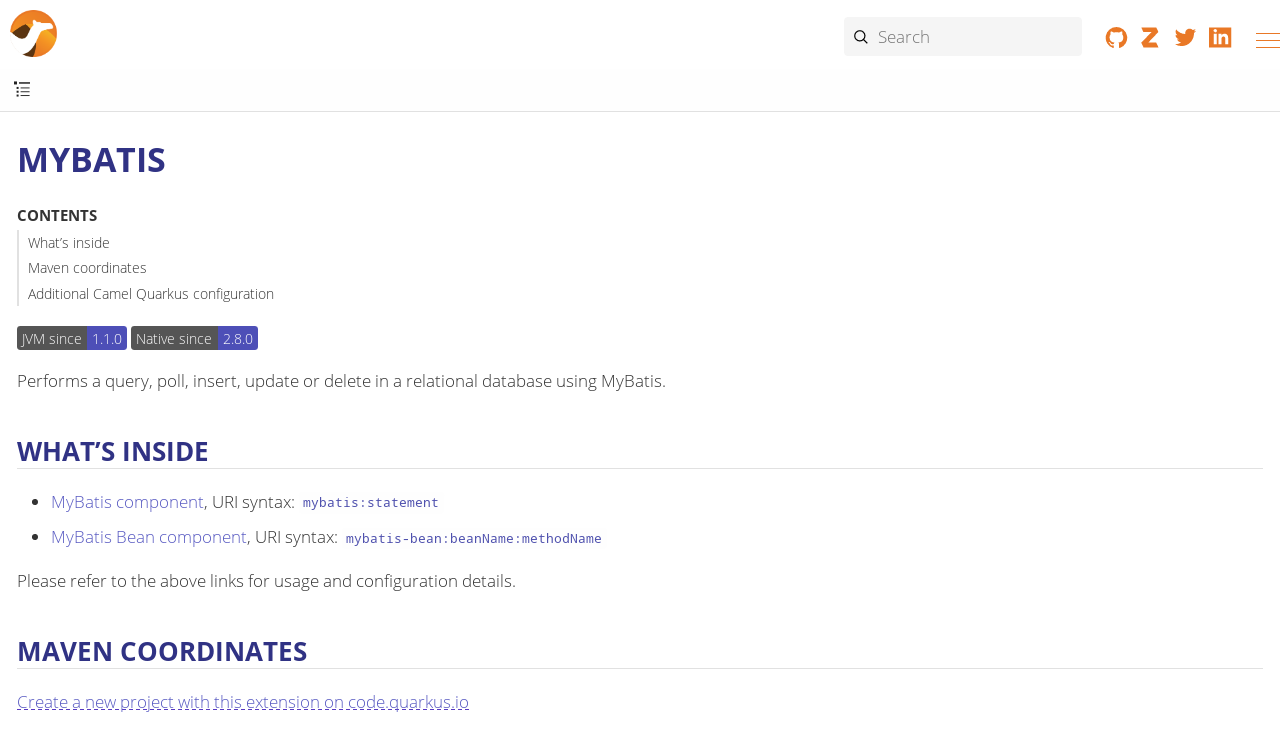

--- FILE ---
content_type: text/html; charset=utf-8
request_url: https://camel.apache.org/camel-quarkus/next/reference/extensions/mybatis.html
body_size: 8956
content:
<!doctype html> <html lang="en"> <head> <meta charset="utf-8"> <meta name="viewport" content="width=device-width,initial-scale=1"> <title>MyBatis :: Apache Camel</title> <link rel="canonical" href="https://camel.apache.org/camel-quarkus/3.27.x/reference/extensions/mybatis.html"> <meta name="generator" content="Antora 3.1.7"> <link rel="stylesheet" href="../../../../_/css/site-2c6491cbb6.css"> <meta name="application-name" content="Apache Camel"> <meta property="og:title" content="MyBatis"> <meta property="og:site_name" content="Apache Camel"> <meta property="og:url" content="https://camel.apache.org"> <meta property="og:description" content="Camel is an open source integration framework that empowers you to quickly and easily integrate various systems consuming or producing data."> <meta property="og:type" content="website"> <meta property="og:image" content="https://camel.apache.org/_/img/logo-d-a567cee6fa.svg"> <link rel="manifest" href="../../../../site.webmanifest"> <link rel="apple-touch-icon-precomposed" sizes="57x57" href="../../../../apple-touch-icon-57x57.png"> <link rel="apple-touch-icon-precomposed" sizes="114x114" href="../../../../apple-touch-icon-114x114.png"> <link rel="apple-touch-icon-precomposed" sizes="72x72" href="../../../../apple-touch-icon-72x72.png"> <link rel="apple-touch-icon-precomposed" sizes="144x144" href="../../../../apple-touch-icon-144x144.png"> <link rel="apple-touch-icon-precomposed" sizes="60x60" href="../../../../apple-touch-icon-60x60.png"> <link rel="apple-touch-icon-precomposed" sizes="120x120" href="../../../../apple-touch-icon-120x120.png"> <link rel="apple-touch-icon-precomposed" sizes="76x76" href="../../../../apple-touch-icon-76x76.png"> <link rel="apple-touch-icon-precomposed" sizes="152x152" href="../../../../apple-touch-icon-152x152.png"> <link rel="icon" type="image/png" href="../../../../favicon-196x196.png" sizes="196x196"> <link rel="icon" type="image/png" href="../../../../favicon-96x96.png" sizes="96x96"> <link rel="icon" type="image/png" href="../../../../favicon-32x32.png" sizes="32x32"> <link rel="icon" type="image/png" href="../../../../favicon-16x16.png" sizes="16x16"> <link rel="icon" type="image/png" href="../../../../favicon-128.png" sizes="128x128"> </head> <body class="article"> <header class="header"> <nav class="navbar" aria-label="Main menu"> <div class="navbar-brand"> <a class="nav-logo" href="../../../.."></a> <div id="topbar-nav" class="navbar-menu"> <div class="navbar-end"> <a class="navbar-item-section navbar-item navbar-topics" href="../../../../blog/"> <img alt="Blog" src="/_/img/blog-4c7fa4cb60.svg"> Blog </a> <a class="navbar-item-section navbar-item navbar-topics" href="../../../../docs/"> <img alt="Documentation" src="/_/img/documentation-abb1b7f8b1.svg"> Documentation </a> <a class="navbar-item-section navbar-item navbar-topics" href="../../../../community/"> <img alt="Community" src="/_/img/community-2ec8a3dc8b.svg"> Community </a> <a class="navbar-item-section navbar-item navbar-topics" href="../../../../download/"> <img alt="Download" src="/_/img/download-63cdd75074.svg"> Download </a> <a class="navbar-item-section navbar-item navbar-topics" href="../../../../security/"> <img alt="Security" src="/_/img/security-06abe157b3.svg"> Security </a> </div> </div> <div class="navbar-fill"></div> <div class="break-row"></div> <div class="navbar-search results-hidden"> <input id="search" class="search" placeholder="Search" autocomplete="off" maxlength="200"> <img src="../../../../_/img/cancel-1ed239489b.svg" alt="Clear" id="search-cancel"> <div id="search_results"></div> </div> <div class="navbar-tools"> <a rel="noopener noreferrer nofollow" href="https://github.com/apache/camel/" title="Collaborate on GitHub"><svg focusable="false" class="brand-icon"><use xlink:href="../../../../_/img/brand-logos-f2e689f4d4.svg#github"/></svg></a> <a rel="noopener noreferrer nofollow" href="https://camel.zulipchat.com" title="Chat on Zulip"><svg focusable="false" class="brand-icon"><use xlink:href="../../../../_/img/brand-logos-f2e689f4d4.svg#zulip"/></svg></a> <a rel="noopener noreferrer nofollow" href="https://twitter.com/ApacheCamel" title="Follow Apache Camel on Twitter"><svg focusable="false" class="brand-icon"><use xlink:href="../../../../_/img/brand-logos-f2e689f4d4.svg#twitter"/></svg></a> <a rel="noopener noreferrer nofollow" href="https://www.linkedin.com/groups/2447439/" title="Apache Camel group on Linkedin"><svg focusable="false" class="brand-icon"><use xlink:href="../../../../_/img/brand-logos-f2e689f4d4.svg#linkedin"/></svg></a> </div> <button class="navbar-burger" data-target="topbar-nav" type="button" aria-label="Menu"> <span></span> <span></span> <span></span> </button> </div> </nav> </header> <a id="top"></a> <div class="body"> <div class="nav-container" data-component="camel-quarkus" data-version="next"> <aside class="nav" aria-label="Side menu"> <div class="panels"> <div class="nav-panel-menu is-active"> <nav class="nav-menu" data-panel="menu" aria-label="Topics"> <h3 class="title"><a href="../../index.html">Camel Quarkus</a></h3> <ul class="nav-list"> <li class="nav-item" data-depth="0"> <ul class="nav-list"> <li class="nav-item" data-depth="1"> <button class="nav-item-toggle" type="button" aria-label="Expand or contract topic"></button> <a class="nav-link" href="../../user-guide/index.html">User guide</a> <ul class="nav-list"> <li class="nav-item" data-depth="2"> <a class="nav-link" href="../../user-guide/first-steps.html">First steps</a> </li> <li class="nav-item" data-depth="2"> <a class="nav-link" href="../../user-guide/dependency-management.html">Dependency management</a> </li> <li class="nav-item" data-depth="2"> <a class="nav-link" href="../../user-guide/defining-camel-routes.html">Defining routes</a> </li> <li class="nav-item" data-depth="2"> <a class="nav-link" href="../../user-guide/configuration.html">Configuration</a> </li> <li class="nav-item" data-depth="2"> <a class="nav-link" href="../../user-guide/cdi.html">CDI</a> </li> <li class="nav-item" data-depth="2"> <a class="nav-link" href="../../user-guide/observability.html">Observability</a> </li> <li class="nav-item" data-depth="2"> <a class="nav-link" href="../../user-guide/messaging.html">Messaging</a> </li> <li class="nav-item" data-depth="2"> <a class="nav-link" href="../../user-guide/native-mode.html">Native mode</a> </li> <li class="nav-item" data-depth="2"> <a class="nav-link" href="../../user-guide/command-mode.html">Command mode</a> </li> <li class="nav-item" data-depth="2"> <a class="nav-link" href="../../user-guide/testing.html">Testing</a> </li> <li class="nav-item" data-depth="2"> <a class="nav-link" href="../../user-guide/examples.html">Examples</a> </li> <li class="nav-item" data-depth="2"> <a class="nav-link" href="../../user-guide/kubernetes.html">Kubernetes</a> </li> </ul> </li> <li class="nav-item" data-depth="1"> <button class="nav-item-toggle" type="button" aria-label="Expand or contract topic"></button> <a class="nav-link" href="../../migration-guide/index.html">Migration guide</a> <ul class="nav-list"> <li class="nav-item" data-depth="2"> <a class="nav-link" href="../../migration-guide/2.0.0.html">Camel Quarkus 2.0.0 migration guide</a> </li> <li class="nav-item" data-depth="2"> <a class="nav-link" href="../../migration-guide/3.2.0.html">Camel Quarkus 3.2.0 migration guide</a> </li> </ul> </li> <li class="nav-item" data-depth="1"> <button class="nav-item-toggle" type="button" aria-label="Expand or contract topic"></button> <a class="nav-link" href="../../contributor-guide/index.html">Contributor guide</a> <ul class="nav-list"> <li class="nav-item" data-depth="2"> <a class="nav-link" href="../../contributor-guide/create-new-extension.html">Create new extension</a> </li> <li class="nav-item" data-depth="2"> <a class="nav-link" href="../../contributor-guide/promote-jvm-to-native.html">Promote JVM extension to Native</a> </li> <li class="nav-item" data-depth="2"> <a class="nav-link" href="../../contributor-guide/create-jvm-only-extension.html">Create JVM-only extension</a> </li> <li class="nav-item" data-depth="2"> <a class="nav-link" href="../../contributor-guide/extension-metadata.html">Extension metadata</a> </li> <li class="nav-item" data-depth="2"> <a class="nav-link" href="../../contributor-guide/extension-documentation.html">Extension documentation</a> </li> <li class="nav-item" data-depth="2"> <a class="nav-link" href="../../contributor-guide/extension-testing.html">Testing extensions</a> </li> <li class="nav-item" data-depth="2"> <a class="nav-link" href="../../contributor-guide/create-new-example.html">Create new example</a> </li> <li class="nav-item" data-depth="2"> <a class="nav-link" href="../../contributor-guide/create-new-dev-ui-page.html">Create new Dev UI page</a> </li> <li class="nav-item" data-depth="2"> <a class="nav-link" href="../../contributor-guide/ci.html">Continuous Integration</a> </li> <li class="nav-item" data-depth="2"> <a class="nav-link" href="../../contributor-guide/release-guide.html">Release guide</a> </li> </ul> </li> <li class="nav-item" data-depth="1"> <button class="nav-item-toggle" type="button" aria-label="Expand or contract topic"></button> <a class="nav-link" href="../index.html">Reference</a> <ul class="nav-list"> <li class="nav-item" data-depth="2"> <button class="nav-item-toggle" type="button" aria-label="Expand or contract topic"></button> <a class="nav-link" href="../index.html">Extensions</a> <ul class="nav-list"> <li class="nav-item" data-depth="3"> <a class="nav-link" href="amqp.html">AMQP</a> </li> <li class="nav-item" data-depth="3"> <a class="nav-link" href="as2.html">AS2</a> </li> <li class="nav-item" data-depth="3"> <a class="nav-link" href="asn1.html">ASN.1 File</a> </li> <li class="nav-item" data-depth="3"> <a class="nav-link" href="aws2-athena.html">AWS 2 Athena</a> </li> <li class="nav-item" data-depth="3"> <a class="nav-link" href="aws2-cw.html">AWS 2 CloudWatch</a> </li> <li class="nav-item" data-depth="3"> <a class="nav-link" href="aws2-ddb.html">AWS 2 DynamoDB</a> </li> <li class="nav-item" data-depth="3"> <a class="nav-link" href="aws2-ec2.html">AWS 2 Elastic Compute Cloud (EC2)</a> </li> <li class="nav-item" data-depth="3"> <a class="nav-link" href="aws2-ecs.html">AWS 2 Elastic Container Service (ECS)</a> </li> <li class="nav-item" data-depth="3"> <a class="nav-link" href="aws2-eks.html">AWS 2 Elastic Kubernetes Service (EKS)</a> </li> <li class="nav-item" data-depth="3"> <a class="nav-link" href="aws2-eventbridge.html">AWS 2 Eventbridge</a> </li> <li class="nav-item" data-depth="3"> <a class="nav-link" href="aws2-iam.html">AWS 2 Identity and Access Management (IAM)</a> </li> <li class="nav-item" data-depth="3"> <a class="nav-link" href="aws2-kms.html">AWS 2 Key Management Service (KMS)</a> </li> <li class="nav-item" data-depth="3"> <a class="nav-link" href="aws2-kinesis.html">AWS 2 Kinesis</a> </li> <li class="nav-item" data-depth="3"> <a class="nav-link" href="aws2-lambda.html">AWS 2 Lambda</a> </li> <li class="nav-item" data-depth="3"> <a class="nav-link" href="aws2-mq.html">AWS 2 MQ</a> </li> <li class="nav-item" data-depth="3"> <a class="nav-link" href="aws2-msk.html">AWS 2 Managed Streaming for Apache Kafka (MSK)</a> </li> <li class="nav-item" data-depth="3"> <a class="nav-link" href="aws2-s3.html">AWS 2 S3 Storage Service</a> </li> <li class="nav-item" data-depth="3"> <a class="nav-link" href="aws2-sts.html">AWS 2 Security Token Service (STS)</a> </li> <li class="nav-item" data-depth="3"> <a class="nav-link" href="aws2-ses.html">AWS 2 Simple Email Service (SES)</a> </li> <li class="nav-item" data-depth="3"> <a class="nav-link" href="aws2-sns.html">AWS 2 Simple Notification System (SNS)</a> </li> <li class="nav-item" data-depth="3"> <a class="nav-link" href="aws2-sqs.html">AWS 2 Simple Queue Service (SQS)</a> </li> <li class="nav-item" data-depth="3"> <a class="nav-link" href="aws2-translate.html">AWS 2 Translate</a> </li> <li class="nav-item" data-depth="3"> <a class="nav-link" href="aws-bedrock.html">AWS Bedrock</a> </li> <li class="nav-item" data-depth="3"> <a class="nav-link" href="aws-secrets-manager.html">AWS Secrets Manager</a> </li> <li class="nav-item" data-depth="3"> <a class="nav-link" href="aws-xray.html">AWS XRay</a> </li> <li class="nav-item" data-depth="3"> <a class="nav-link" href="activemq.html">ActiveMQ</a> </li> <li class="nav-item" data-depth="3"> <a class="nav-link" href="activemq6.html">ActiveMQ 6.x</a> </li> <li class="nav-item" data-depth="3"> <a class="nav-link" href="arangodb.html">ArangoDb</a> </li> <li class="nav-item" data-depth="3"> <a class="nav-link" href="asterisk.html">Asterisk</a> </li> <li class="nav-item" data-depth="3"> <a class="nav-link" href="atom.html">Atom</a> </li> <li class="nav-item" data-depth="3"> <a class="nav-link" href="attachments.html">Attachments</a> </li> <li class="nav-item" data-depth="3"> <a class="nav-link" href="avro.html">Avro</a> </li> <li class="nav-item" data-depth="3"> <a class="nav-link" href="jackson-avro.html">Avro Jackson</a> </li> <li class="nav-item" data-depth="3"> <a class="nav-link" href="azure-cosmosdb.html">Azure CosmosDB</a> </li> <li class="nav-item" data-depth="3"> <a class="nav-link" href="azure-eventhubs.html">Azure Event Hubs</a> </li> <li class="nav-item" data-depth="3"> <a class="nav-link" href="azure-files.html">Azure Files</a> </li> <li class="nav-item" data-depth="3"> <a class="nav-link" href="azure-key-vault.html">Azure Key Vault</a> </li> <li class="nav-item" data-depth="3"> <a class="nav-link" href="azure-servicebus.html">Azure ServiceBus</a> </li> <li class="nav-item" data-depth="3"> <a class="nav-link" href="azure-storage-blob.html">Azure Storage Blob Service</a> </li> <li class="nav-item" data-depth="3"> <a class="nav-link" href="azure-storage-queue.html">Azure Storage Queue Service</a> </li> <li class="nav-item" data-depth="3"> <a class="nav-link" href="azure-storage-datalake.html">Azure storage datalake service</a> </li> <li class="nav-item" data-depth="3"> <a class="nav-link" href="barcode.html">Barcode</a> </li> <li class="nav-item" data-depth="3"> <a class="nav-link" href="base64.html">Base64</a> </li> <li class="nav-item" data-depth="3"> <a class="nav-link" href="bean.html">Bean</a> </li> <li class="nav-item" data-depth="3"> <a class="nav-link" href="bean-validator.html">Bean Validator</a> </li> <li class="nav-item" data-depth="3"> <a class="nav-link" href="beanio.html">BeanIO</a> </li> <li class="nav-item" data-depth="3"> <a class="nav-link" href="bindy.html">Bindy</a> </li> <li class="nav-item" data-depth="3"> <a class="nav-link" href="bonita.html">Bonita</a> </li> <li class="nav-item" data-depth="3"> <a class="nav-link" href="box.html">Box</a> </li> <li class="nav-item" data-depth="3"> <a class="nav-link" href="braintree.html">Braintree</a> </li> <li class="nav-item" data-depth="3"> <a class="nav-link" href="browse.html">Browse</a> </li> <li class="nav-item" data-depth="3"> <a class="nav-link" href="cbor.html">CBOR</a> </li> <li class="nav-item" data-depth="3"> <a class="nav-link" href="cli-connector.html">CLI Connector</a> </li> <li class="nav-item" data-depth="3"> <a class="nav-link" href="cli-debug.html">CLI Debug</a> </li> <li class="nav-item" data-depth="3"> <a class="nav-link" href="cm-sms.html">CM SMS Gateway</a> </li> <li class="nav-item" data-depth="3"> <a class="nav-link" href="csv.html">CSV</a> </li> <li class="nav-item" data-depth="3"> <a class="nav-link" href="csimple.html">CSimple</a> </li> <li class="nav-item" data-depth="3"> <a class="nav-link" href="cxf-soap.html">CXF</a> </li> <li class="nav-item" data-depth="3"> <a class="nav-link" href="caffeine.html">Caffeine Cache</a> </li> <li class="nav-item" data-depth="3"> <a class="nav-link" href="cassandraql.html">Cassandra CQL</a> </li> <li class="nav-item" data-depth="3"> <a class="nav-link" href="chatscript.html">ChatScript</a> </li> <li class="nav-item" data-depth="3"> <a class="nav-link" href="chunk.html">Chunk</a> </li> <li class="nav-item" data-depth="3"> <a class="nav-link" href="core-cloud.html">Cloud</a> </li> <li class="nav-item" data-depth="3"> <a class="nav-link" href="cloudevents.html">Cloudevents</a> </li> <li class="nav-item" data-depth="3"> <a class="nav-link" href="coap.html">CoAP</a> </li> <li class="nav-item" data-depth="3"> <a class="nav-link" href="cometd.html">CometD</a> </li> <li class="nav-item" data-depth="3"> <a class="nav-link" href="console.html">Console</a> </li> <li class="nav-item" data-depth="3"> <a class="nav-link" href="consul.html">Consul</a> </li> <li class="nav-item" data-depth="3"> <a class="nav-link" href="controlbus.html">Control Bus</a> </li> <li class="nav-item" data-depth="3"> <a class="nav-link" href="core.html">Core</a> </li> <li class="nav-item" data-depth="3"> <a class="nav-link" href="couchdb.html">CouchDB</a> </li> <li class="nav-item" data-depth="3"> <a class="nav-link" href="couchbase.html">Couchbase</a> </li> <li class="nav-item" data-depth="3"> <a class="nav-link" href="cron.html">Cron</a> </li> <li class="nav-item" data-depth="3"> <a class="nav-link" href="crypto.html">Crypto (JCE)</a> </li> <li class="nav-item" data-depth="3"> <a class="nav-link" href="cyberark-vault.html">CyberArk Vault</a> </li> <li class="nav-item" data-depth="3"> <a class="nav-link" href="dfdl.html">DFDL</a> </li> <li class="nav-item" data-depth="3"> <a class="nav-link" href="dns.html">DNS</a> </li> <li class="nav-item" data-depth="3"> <a class="nav-link" href="dsl-modeline.html">DSL Modeline</a> </li> <li class="nav-item" data-depth="3"> <a class="nav-link" href="dataformat.html">Data Format</a> </li> <li class="nav-item" data-depth="3"> <a class="nav-link" href="datasonnet.html">DataSonnet</a> </li> <li class="nav-item" data-depth="3"> <a class="nav-link" href="dataset.html">Dataset</a> </li> <li class="nav-item" data-depth="3"> <a class="nav-link" href="debezium-mongodb.html">Debezium MongoDB Connector</a> </li> <li class="nav-item" data-depth="3"> <a class="nav-link" href="debezium-mysql.html">Debezium MySQL Connector</a> </li> <li class="nav-item" data-depth="3"> <a class="nav-link" href="debezium-oracle.html">Debezium Oracle Connector</a> </li> <li class="nav-item" data-depth="3"> <a class="nav-link" href="debezium-postgres.html">Debezium PostgresSQL Connector</a> </li> <li class="nav-item" data-depth="3"> <a class="nav-link" href="debezium-sqlserver.html">Debezium SQL Server Connector</a> </li> <li class="nav-item" data-depth="3"> <a class="nav-link" href="debug.html">Debug</a> </li> <li class="nav-item" data-depth="3"> <a class="nav-link" href="djl.html">Deep Java Library</a> </li> <li class="nav-item" data-depth="3"> <a class="nav-link" href="digitalocean.html">DigitalOcean</a> </li> <li class="nav-item" data-depth="3"> <a class="nav-link" href="direct.html">Direct</a> </li> <li class="nav-item" data-depth="3"> <a class="nav-link" href="disruptor.html">Disruptor</a> </li> <li class="nav-item" data-depth="3"> <a class="nav-link" href="docling.html">Docling</a> </li> <li class="nav-item" data-depth="3"> <a class="nav-link" href="drill.html">Drill</a> </li> <li class="nav-item" data-depth="3"> <a class="nav-link" href="dropbox.html">Dropbox</a> </li> <li class="nav-item" data-depth="3"> <a class="nav-link" href="ehcache.html">Ehcache</a> </li> <li class="nav-item" data-depth="3"> <a class="nav-link" href="elasticsearch.html">Elasticsearch</a> </li> <li class="nav-item" data-depth="3"> <a class="nav-link" href="elasticsearch-rest-client.html">Elasticsearch Low level Rest Client</a> </li> <li class="nav-item" data-depth="3"> <a class="nav-link" href="exec.html">Exec</a> </li> <li class="nav-item" data-depth="3"> <a class="nav-link" href="fhir.html">FHIR</a> </li> <li class="nav-item" data-depth="3"> <a class="nav-link" href="fop.html">FOP</a> </li> <li class="nav-item" data-depth="3"> <a class="nav-link" href="ftp.html">FTP</a> </li> <li class="nav-item" data-depth="3"> <a class="nav-link" href="file.html">File</a> </li> <li class="nav-item" data-depth="3"> <a class="nav-link" href="file-cluster-service.html">File Cluster Service</a> </li> <li class="nav-item" data-depth="3"> <a class="nav-link" href="file-watch.html">File Watch</a> </li> <li class="nav-item" data-depth="3"> <a class="nav-link" href="flatpack.html">Flatpack</a> </li> <li class="nav-item" data-depth="3"> <a class="nav-link" href="flink.html">Flink</a> </li> <li class="nav-item" data-depth="3"> <a class="nav-link" href="fory.html">Fory</a> </li> <li class="nav-item" data-depth="3"> <a class="nav-link" href="freemarker.html">Freemarker</a> </li> <li class="nav-item" data-depth="3"> <a class="nav-link" href="geocoder.html">Geocoder</a> </li> <li class="nav-item" data-depth="3"> <a class="nav-link" href="git.html">Git</a> </li> <li class="nav-item" data-depth="3"> <a class="nav-link" href="github.html">GitHub</a> </li> <li class="nav-item" data-depth="3"> <a class="nav-link" href="google-bigquery.html">Google BigQuery</a> </li> <li class="nav-item" data-depth="3"> <a class="nav-link" href="google-calendar.html">Google Calendar</a> </li> <li class="nav-item" data-depth="3"> <a class="nav-link" href="google-drive.html">Google Drive</a> </li> <li class="nav-item" data-depth="3"> <a class="nav-link" href="google-mail.html">Google Mail</a> </li> <li class="nav-item" data-depth="3"> <a class="nav-link" href="google-pubsub.html">Google Pubsub</a> </li> <li class="nav-item" data-depth="3"> <a class="nav-link" href="google-secret-manager.html">Google Secret Manager</a> </li> <li class="nav-item" data-depth="3"> <a class="nav-link" href="google-sheets.html">Google Sheets</a> </li> <li class="nav-item" data-depth="3"> <a class="nav-link" href="google-storage.html">Google Storage</a> </li> <li class="nav-item" data-depth="3"> <a class="nav-link" href="google-functions.html">GoogleCloudFunctions</a> </li> <li class="nav-item" data-depth="3"> <a class="nav-link" href="graphql.html">GraphQL</a> </li> <li class="nav-item" data-depth="3"> <a class="nav-link" href="grok.html">Grok</a> </li> <li class="nav-item" data-depth="3"> <a class="nav-link" href="groovy.html">Groovy</a> </li> <li class="nav-item" data-depth="3"> <a class="nav-link" href="groovy-xml.html">Groovy XML</a> </li> <li class="nav-item" data-depth="3"> <a class="nav-link" href="gson.html">Gson</a> </li> <li class="nav-item" data-depth="3"> <a class="nav-link" href="guava-eventbus.html">Guava EventBus</a> </li> <li class="nav-item" data-depth="3"> <a class="nav-link" href="hl7.html">HL7</a> </li> <li class="nav-item" data-depth="3"> <a class="nav-link" href="http.html">HTTP</a> </li> <li class="nav-item" data-depth="3"> <a class="nav-link" href="hashicorp-vault.html">Hashicorp Vault</a> </li> <li class="nav-item" data-depth="3"> <a class="nav-link" href="hazelcast.html">Hazelcast Atomic Number</a> </li> <li class="nav-item" data-depth="3"> <a class="nav-link" href="headersmap.html">Headersmap</a> </li> <li class="nav-item" data-depth="3"> <a class="nav-link" href="ibm-cos.html">IBM Cloud Object Storage</a> </li> <li class="nav-item" data-depth="3"> <a class="nav-link" href="ibm-secrets-manager.html">IBM Secrets Manager</a> </li> <li class="nav-item" data-depth="3"> <a class="nav-link" href="ibm-watson-discovery.html">IBM Watson Discovery</a> </li> <li class="nav-item" data-depth="3"> <a class="nav-link" href="ibm-watson-language.html">IBM Watson Language</a> </li> <li class="nav-item" data-depth="3"> <a class="nav-link" href="iec60870.html">IEC 60870 Client</a> </li> <li class="nav-item" data-depth="3"> <a class="nav-link" href="irc.html">IRC</a> </li> <li class="nav-item" data-depth="3"> <a class="nav-link" href="iso8583.html">ISO-8583</a> </li> <li class="nav-item" data-depth="3"> <a class="nav-link" href="ignite.html">Ignite Cache</a> </li> <li class="nav-item" data-depth="3"> <a class="nav-link" href="infinispan.html">Infinispan</a> </li> <li class="nav-item" data-depth="3"> <a class="nav-link" href="influxdb.html">InfluxDB</a> </li> <li class="nav-item" data-depth="3"> <a class="nav-link" href="jaxb.html">JAXB</a> </li> <li class="nav-item" data-depth="3"> <a class="nav-link" href="jcr.html">JCR</a> </li> <li class="nav-item" data-depth="3"> <a class="nav-link" href="jcache.html">JCache</a> </li> <li class="nav-item" data-depth="3"> <a class="nav-link" href="jdbc.html">JDBC</a> </li> <li class="nav-item" data-depth="3"> <a class="nav-link" href="jgroups.html">JGroups</a> </li> <li class="nav-item" data-depth="3"> <a class="nav-link" href="jgroups-raft.html">JGroups raft</a> </li> <li class="nav-item" data-depth="3"> <a class="nav-link" href="jms.html">JMS</a> </li> <li class="nav-item" data-depth="3"> <a class="nav-link" href="jolt.html">JOLT</a> </li> <li class="nav-item" data-depth="3"> <a class="nav-link" href="jooq.html">JOOQ</a> </li> <li class="nav-item" data-depth="3"> <a class="nav-link" href="jpa.html">JPA</a> </li> <li class="nav-item" data-depth="3"> <a class="nav-link" href="jq.html">JQ</a> </li> <li class="nav-item" data-depth="3"> <a class="nav-link" href="jslt.html">JSLT</a> </li> <li class="nav-item" data-depth="3"> <a class="nav-link" href="fastjson.html">JSON Fastjson</a> </li> <li class="nav-item" data-depth="3"> <a class="nav-link" href="jsonpath.html">JSON Path</a> </li> <li class="nav-item" data-depth="3"> <a class="nav-link" href="json-validator.html">JSON Schema Validator</a> </li> <li class="nav-item" data-depth="3"> <a class="nav-link" href="jsonb.html">JSON-B</a> </li> <li class="nav-item" data-depth="3"> <a class="nav-link" href="jsonata.html">JSONATA</a> </li> <li class="nav-item" data-depth="3"> <a class="nav-link" href="jsonapi.html">JSonApi</a> </li> <li class="nav-item" data-depth="3"> <a class="nav-link" href="jt400.html">JT400</a> </li> <li class="nav-item" data-depth="3"> <a class="nav-link" href="jta.html">JTA</a> </li> <li class="nav-item" data-depth="3"> <a class="nav-link" href="jackson.html">Jackson</a> </li> <li class="nav-item" data-depth="3"> <a class="nav-link" href="jacksonxml.html">JacksonXML</a> </li> <li class="nav-item" data-depth="3"> <a class="nav-link" href="jasypt.html">Jasypt</a> </li> <li class="nav-item" data-depth="3"> <a class="nav-link" href="java-joor-dsl.html">Java jOOR DSL</a> </li> <li class="nav-item" data-depth="3"> <a class="nav-link" href="javascript.html">JavaScript</a> </li> <li class="nav-item" data-depth="3"> <a class="nav-link" href="jfr.html">Jfr</a> </li> <li class="nav-item" data-depth="3"> <a class="nav-link" href="jira.html">Jira</a> </li> <li class="nav-item" data-depth="3"> <a class="nav-link" href="jolokia.html">Jolokia</a> </li> <li class="nav-item" data-depth="3"> <a class="nav-link" href="json-patch.html">JsonPatch</a> </li> <li class="nav-item" data-depth="3"> <a class="nav-link" href="kafka.html">Kafka</a> </li> <li class="nav-item" data-depth="3"> <a class="nav-link" href="kamelet.html">Kamelet</a> </li> <li class="nav-item" data-depth="3"> <a class="nav-link" href="keycloak.html">Keycloak</a> </li> <li class="nav-item" data-depth="3"> <a class="nav-link" href="knative.html">Knative</a> </li> <li class="nav-item" data-depth="3"> <a class="nav-link" href="knative-consumer.html">Knative Consumer</a> </li> <li class="nav-item" data-depth="3"> <a class="nav-link" href="knative-producer.html">Knative Producer</a> </li> <li class="nav-item" data-depth="3"> <a class="nav-link" href="kubernetes.html">Kubernetes</a> </li> <li class="nav-item" data-depth="3"> <a class="nav-link" href="kubernetes-cluster-service.html">Kubernetes Cluster Service</a> </li> <li class="nav-item" data-depth="3"> <a class="nav-link" href="kudu.html">Kudu</a> </li> <li class="nav-item" data-depth="3"> <a class="nav-link" href="ldap.html">LDAP</a> </li> <li class="nav-item" data-depth="3"> <a class="nav-link" href="ldif.html">LDIF</a> </li> <li class="nav-item" data-depth="3"> <a class="nav-link" href="lra.html">LRA</a> </li> <li class="nav-item" data-depth="3"> <a class="nav-link" href="lzf.html">LZF Deflate Compression</a> </li> <li class="nav-item" data-depth="3"> <a class="nav-link" href="langchain4j-agent.html">LangChain4j Agent</a> </li> <li class="nav-item" data-depth="3"> <a class="nav-link" href="langchain4j-embeddingstore.html">LangChain4j Embedding Store</a> </li> <li class="nav-item" data-depth="3"> <a class="nav-link" href="langchain4j-embeddings.html">LangChain4j Embeddings</a> </li> <li class="nav-item" data-depth="3"> <a class="nav-link" href="langchain4j-tokenizer.html">LangChain4j Tokenizer</a> </li> <li class="nav-item" data-depth="3"> <a class="nav-link" href="langchain4j-tools.html">LangChain4j Tools</a> </li> <li class="nav-item" data-depth="3"> <a class="nav-link" href="langchain4j-web-search.html">LangChain4j Web Search</a> </li> <li class="nav-item" data-depth="3"> <a class="nav-link" href="language.html">Language</a> </li> <li class="nav-item" data-depth="3"> <a class="nav-link" href="leveldb.html">LevelDB</a> </li> <li class="nav-item" data-depth="3"> <a class="nav-link" href="log.html">Log</a> </li> <li class="nav-item" data-depth="3"> <a class="nav-link" href="lucene.html">Lucene</a> </li> <li class="nav-item" data-depth="3"> <a class="nav-link" href="lumberjack.html">Lumberjack</a> </li> <li class="nav-item" data-depth="3"> <a class="nav-link" href="mllp.html">MLLP</a> </li> <li class="nav-item" data-depth="3"> <a class="nav-link" href="mvel.html">MVEL</a> </li> <li class="nav-item" data-depth="3"> <a class="nav-link" href="mail.html">Mail</a> </li> <li class="nav-item" data-depth="3"> <a class="nav-link" href="mail-microsoft-oauth.html">Mail Microsoft Oauth</a> </li> <li class="nav-item" data-depth="3"> <a class="nav-link" href="management.html">Management</a> </li> <li class="nav-item" data-depth="3"> <a class="nav-link" href="mapstruct.html">MapStruct</a> </li> <li class="nav-item" data-depth="3"> <a class="nav-link" href="master.html">Master</a> </li> <li class="nav-item" data-depth="3"> <a class="nav-link" href="mdc.html">Mdc</a> </li> <li class="nav-item" data-depth="3"> <a class="nav-link" href="microprofile-health.html">MicroProfile Health</a> </li> <li class="nav-item" data-depth="3"> <a class="nav-link" href="micrometer.html">Micrometer</a> </li> <li class="nav-item" data-depth="3"> <a class="nav-link" href="microprofile-fault-tolerance.html">Microprofile Fault Tolerance</a> </li> <li class="nav-item" data-depth="3"> <a class="nav-link" href="milvus.html">Milvus</a> </li> <li class="nav-item" data-depth="3"> <a class="nav-link" href="minio.html">Minio</a> </li> <li class="nav-item" data-depth="3"> <a class="nav-link" href="mock.html">Mock</a> </li> <li class="nav-item" data-depth="3"> <a class="nav-link" href="mongodb.html">MongoDB</a> </li> <li class="nav-item" data-depth="3"> <a class="nav-link" href="mongodb-gridfs.html">MongoDB GridFS</a> </li> <li class="nav-item" data-depth="3"> <a class="nav-link" href="mustache.html">Mustache</a> </li> <li class="nav-item is-current-page" data-depth="3"> <a class="nav-link" href="mybatis.html">MyBatis</a> </li> <li class="nav-item" data-depth="3"> <a class="nav-link" href="nats.html">Nats</a> </li> <li class="nav-item" data-depth="3"> <a class="nav-link" href="netty.html">Netty</a> </li> <li class="nav-item" data-depth="3"> <a class="nav-link" href="netty-http.html">Netty HTTP</a> </li> <li class="nav-item" data-depth="3"> <a class="nav-link" href="nitrite.html">Nitrite</a> </li> <li class="nav-item" data-depth="3"> <a class="nav-link" href="oaipmh.html">OAI-PMH</a> </li> <li class="nav-item" data-depth="3"> <a class="nav-link" href="ognl.html">OGNL</a> </li> <li class="nav-item" data-depth="3"> <a class="nav-link" href="milo.html">OPC UA Browser</a> </li> <li class="nav-item" data-depth="3"> <a class="nav-link" href="oauth.html">Oauth</a> </li> <li class="nav-item" data-depth="3"> <a class="nav-link" href="observability-services.html">Observability Services</a> </li> <li class="nav-item" data-depth="3"> <a class="nav-link" href="olingo4.html">Olingo4</a> </li> <li class="nav-item" data-depth="3"> <a class="nav-link" href="once.html">Once</a> </li> <li class="nav-item" data-depth="3"> <a class="nav-link" href="openapi-java.html">OpenAPI Java</a> </li> <li class="nav-item" data-depth="3"> <a class="nav-link" href="opensearch.html">OpenSearch</a> </li> <li class="nav-item" data-depth="3"> <a class="nav-link" href="openstack.html">OpenStack</a> </li> <li class="nav-item" data-depth="3"> <a class="nav-link" href="opentelemetry.html">OpenTelemetry</a> </li> <li class="nav-item" data-depth="3"> <a class="nav-link" href="opentelemetry2.html">Opentelemetry2</a> </li> <li class="nav-item" data-depth="3"> <a class="nav-link" href="optaplanner.html">OptaPlanner</a> </li> <li class="nav-item" data-depth="3"> <a class="nav-link" href="pdf.html">PDF</a> </li> <li class="nav-item" data-depth="3"> <a class="nav-link" href="crypto-pgp.html">PGP</a> </li> <li class="nav-item" data-depth="3"> <a class="nav-link" href="pqc.html">PQC Algorithms</a> </li> <li class="nav-item" data-depth="3"> <a class="nav-link" href="paho.html">Paho</a> </li> <li class="nav-item" data-depth="3"> <a class="nav-link" href="paho-mqtt5.html">Paho MQTT5</a> </li> <li class="nav-item" data-depth="3"> <a class="nav-link" href="pinecone.html">Pinecone</a> </li> <li class="nav-item" data-depth="3"> <a class="nav-link" href="platform-http.html">Platform HTTP</a> </li> <li class="nav-item" data-depth="3"> <a class="nav-link" href="pgevent.html">PostgresSQL Event</a> </li> <li class="nav-item" data-depth="3"> <a class="nav-link" href="pg-replication-slot.html">PostgresSQL Replication Slot</a> </li> <li class="nav-item" data-depth="3"> <a class="nav-link" href="printer.html">Printer</a> </li> <li class="nav-item" data-depth="3"> <a class="nav-link" href="protobuf.html">Protobuf</a> </li> <li class="nav-item" data-depth="3"> <a class="nav-link" href="jackson-protobuf.html">Protobuf Jackson</a> </li> <li class="nav-item" data-depth="3"> <a class="nav-link" href="pubnub.html">PubNub</a> </li> <li class="nav-item" data-depth="3"> <a class="nav-link" href="pulsar.html">Pulsar</a> </li> <li class="nav-item" data-depth="3"> <a class="nav-link" href="python.html">Python</a> </li> <li class="nav-item" data-depth="3"> <a class="nav-link" href="qdrant.html">Qdrant</a> </li> <li class="nav-item" data-depth="3"> <a class="nav-link" href="quartz.html">Quartz</a> </li> <li class="nav-item" data-depth="3"> <a class="nav-link" href="quickfix.html">QuickFix</a> </li> <li class="nav-item" data-depth="3"> <a class="nav-link" href="qute.html">Qute</a> </li> <li class="nav-item" data-depth="3"> <a class="nav-link" href="rest-openapi.html">REST OpenApi</a> </li> <li class="nav-item" data-depth="3"> <a class="nav-link" href="rss.html">RSS</a> </li> <li class="nav-item" data-depth="3"> <a class="nav-link" href="reactive-executor.html">Reactive Executor</a> </li> <li class="nav-item" data-depth="3"> <a class="nav-link" href="reactive-streams.html">Reactive Streams</a> </li> <li class="nav-item" data-depth="3"> <a class="nav-link" href="redis.html">Redis</a> </li> <li class="nav-item" data-depth="3"> <a class="nav-link" href="ref.html">Ref</a> </li> <li class="nav-item" data-depth="3"> <a class="nav-link" href="rest.html">Rest</a> </li> <li class="nav-item" data-depth="3"> <a class="nav-link" href="robotframework.html">Robot Framework</a> </li> <li class="nav-item" data-depth="3"> <a class="nav-link" href="sap-netweaver.html">SAP NetWeaver</a> </li> <li class="nav-item" data-depth="3"> <a class="nav-link" href="jsch.html">SCP</a> </li> <li class="nav-item" data-depth="3"> <a class="nav-link" href="seda.html">SEDA</a> </li> <li class="nav-item" data-depth="3"> <a class="nav-link" href="smb.html">SMB</a> </li> <li class="nav-item" data-depth="3"> <a class="nav-link" href="smpp.html">SMPP</a> </li> <li class="nav-item" data-depth="3"> <a class="nav-link" href="snmp.html">SNMP</a> </li> <li class="nav-item" data-depth="3"> <a class="nav-link" href="soap.html">SOAP dataformat</a> </li> <li class="nav-item" data-depth="3"> <a class="nav-link" href="sql.html">SQL</a> </li> <li class="nav-item" data-depth="3"> <a class="nav-link" href="ssh.html">SSH</a> </li> <li class="nav-item" data-depth="3"> <a class="nav-link" href="swift.html">SWIFT</a> </li> <li class="nav-item" data-depth="3"> <a class="nav-link" href="saga.html">Saga</a> </li> <li class="nav-item" data-depth="3"> <a class="nav-link" href="salesforce.html">Salesforce</a> </li> <li class="nav-item" data-depth="3"> <a class="nav-link" href="scheduler.html">Scheduler</a> </li> <li class="nav-item" data-depth="3"> <a class="nav-link" href="schematron.html">Schematron</a> </li> <li class="nav-item" data-depth="3"> <a class="nav-link" href="servicenow.html">ServiceNow</a> </li> <li class="nav-item" data-depth="3"> <a class="nav-link" href="servlet.html">Servlet</a> </li> <li class="nav-item" data-depth="3"> <a class="nav-link" href="shiro.html">Shiro</a> </li> <li class="nav-item" data-depth="3"> <a class="nav-link" href="sjms.html">Simple JMS</a> </li> <li class="nav-item" data-depth="3"> <a class="nav-link" href="sjms2.html">Simple JMS2</a> </li> <li class="nav-item" data-depth="3"> <a class="nav-link" href="huaweicloud-smn.html">SimpleNotification</a> </li> <li class="nav-item" data-depth="3"> <a class="nav-link" href="slack.html">Slack</a> </li> <li class="nav-item" data-depth="3"> <a class="nav-link" href="smallrye-reactive-messaging.html">SmallRye Reactive Messaging</a> </li> <li class="nav-item" data-depth="3"> <a class="nav-link" href="smooks.html">Smooks</a> </li> <li class="nav-item" data-depth="3"> <a class="nav-link" href="snakeyaml.html">SnakeYAML</a> </li> <li class="nav-item" data-depth="3"> <a class="nav-link" href="solr.html">Solr</a> </li> <li class="nav-item" data-depth="3"> <a class="nav-link" href="splunk.html">Splunk</a> </li> <li class="nav-item" data-depth="3"> <a class="nav-link" href="splunk-hec.html">Splunk HEC</a> </li> <li class="nav-item" data-depth="3"> <a class="nav-link" href="spring-rabbitmq.html">Spring RabbitMQ</a> </li> <li class="nav-item" data-depth="3"> <a class="nav-link" href="spring-redis.html">Spring Redis</a> </li> <li class="nav-item" data-depth="3"> <a class="nav-link" href="stax.html">StAX</a> </li> <li class="nav-item" data-depth="3"> <a class="nav-link" href="stitch.html">Stitch</a> </li> <li class="nav-item" data-depth="3"> <a class="nav-link" href="stomp.html">Stomp</a> </li> <li class="nav-item" data-depth="3"> <a class="nav-link" href="stream.html">Stream</a> </li> <li class="nav-item" data-depth="3"> <a class="nav-link" href="stringtemplate.html">String Template</a> </li> <li class="nav-item" data-depth="3"> <a class="nav-link" href="stub.html">Stub</a> </li> <li class="nav-item" data-depth="3"> <a class="nav-link" href="syslog.html">Syslog</a> </li> <li class="nav-item" data-depth="3"> <a class="nav-link" href="tarfile.html">Tar File</a> </li> <li class="nav-item" data-depth="3"> <a class="nav-link" href="telegram.html">Telegram</a> </li> <li class="nav-item" data-depth="3"> <a class="nav-link" href="telemetry-dev.html">Telemetry Dev</a> </li> <li class="nav-item" data-depth="3"> <a class="nav-link" href="threadpoolfactory-vertx.html">ThreadPoolFactory Vert.x</a> </li> <li class="nav-item" data-depth="3"> <a class="nav-link" href="thrift.html">Thrift</a> </li> <li class="nav-item" data-depth="3"> <a class="nav-link" href="tika.html">Tika</a> </li> <li class="nav-item" data-depth="3"> <a class="nav-link" href="timer.html">Timer</a> </li> <li class="nav-item" data-depth="3"> <a class="nav-link" href="twilio.html">Twilio</a> </li> <li class="nav-item" data-depth="3"> <a class="nav-link" href="twitter.html">Twitter</a> </li> <li class="nav-item" data-depth="3"> <a class="nav-link" href="validator.html">Validator</a> </li> <li class="nav-item" data-depth="3"> <a class="nav-link" href="velocity.html">Velocity</a> </li> <li class="nav-item" data-depth="3"> <a class="nav-link" href="vertx.html">Vert.x</a> </li> <li class="nav-item" data-depth="3"> <a class="nav-link" href="vertx-http.html">Vert.x HTTP Client</a> </li> <li class="nav-item" data-depth="3"> <a class="nav-link" href="vertx-websocket.html">Vert.x WebSocket</a> </li> <li class="nav-item" data-depth="3"> <a class="nav-link" href="wasm.html">Wasm</a> </li> <li class="nav-item" data-depth="3"> <a class="nav-link" href="weather.html">Weather</a> </li> <li class="nav-item" data-depth="3"> <a class="nav-link" href="web3j.html">Web3j Ethereum Blockchain</a> </li> <li class="nav-item" data-depth="3"> <a class="nav-link" href="wordpress.html">Wordpress</a> </li> <li class="nav-item" data-depth="3"> <a class="nav-link" href="workday.html">Workday</a> </li> <li class="nav-item" data-depth="3"> <a class="nav-link" href="xchange.html">XChange</a> </li> <li class="nav-item" data-depth="3"> <a class="nav-link" href="xj.html">XJ</a> </li> <li class="nav-item" data-depth="3"> <a class="nav-link" href="xml-io-dsl.html">XML IO DSL</a> </li> <li class="nav-item" data-depth="3"> <a class="nav-link" href="xml-jaxb.html">XML JAXB</a> </li> <li class="nav-item" data-depth="3"> <a class="nav-link" href="xml-jaxp.html">XML JAXP</a> </li> <li class="nav-item" data-depth="3"> <a class="nav-link" href="xmlsecurity.html">XML Security Sign</a> </li> <li class="nav-item" data-depth="3"> <a class="nav-link" href="xmpp.html">XMPP</a> </li> <li class="nav-item" data-depth="3"> <a class="nav-link" href="xpath.html">XPath</a> </li> <li class="nav-item" data-depth="3"> <a class="nav-link" href="saxon.html">XQuery</a> </li> <li class="nav-item" data-depth="3"> <a class="nav-link" href="xslt.html">XSLT</a> </li> <li class="nav-item" data-depth="3"> <a class="nav-link" href="xslt-saxon.html">XSLT Saxon</a> </li> <li class="nav-item" data-depth="3"> <a class="nav-link" href="yaml-dsl.html">YAML DSL</a> </li> <li class="nav-item" data-depth="3"> <a class="nav-link" href="yaml-io.html">YAML IO</a> </li> <li class="nav-item" data-depth="3"> <a class="nav-link" href="zendesk.html">Zendesk</a> </li> <li class="nav-item" data-depth="3"> <a class="nav-link" href="zip-deflater.html">Zip Deflate Compression</a> </li> <li class="nav-item" data-depth="3"> <a class="nav-link" href="zipfile.html">Zip File</a> </li> <li class="nav-item" data-depth="3"> <a class="nav-link" href="zookeeper.html">ZooKeeper</a> </li> <li class="nav-item" data-depth="3"> <a class="nav-link" href="zookeeper-master.html">ZooKeeper Master</a> </li> <li class="nav-item" data-depth="3"> <a class="nav-link" href="grpc.html">gRPC</a> </li> <li class="nav-item" data-depth="3"> <a class="nav-link" href="ical.html">iCal</a> </li> <li class="nav-item" data-depth="3"> <a class="nav-link" href="joor.html">jOOR</a> </li> <li class="nav-item" data-depth="3"> <a class="nav-link" href="langchain4j-chat.html">langChain4j Chat</a> </li> <li class="nav-item" data-depth="3"> <a class="nav-link" href="univocity-parsers.html">uniVocity CSV</a> </li> <li class="nav-item" data-depth="3"> <a class="nav-link" href="weaviate.html">weaviate</a> </li> </ul> </li> <li class="nav-item" data-depth="2"> <a class="nav-link" href="../components.html">Components</a> </li> <li class="nav-item" data-depth="2"> <a class="nav-link" href="../dataformats.html">Data formats</a> </li> <li class="nav-item" data-depth="2"> <a class="nav-link" href="../languages.html">Languages</a> </li> <li class="nav-item" data-depth="2"> <a class="nav-link" href="../others.html">Miscellaneous components</a> </li> </ul> </li> </ul> </li> </ul> </nav> </div> <div class="nav-panel-explore" data-panel="explore"> <div class="context"> <span class="title">Camel Quarkus</span> <span class="version">Next (Pre-release)</span> </div> <ul class="components"> <li class="component"> <span class="title"> <a href="../../../../manual/index.html">User manual</a> </span></li> <li class="component"><span class="title">Camel Components</span> <ul class="versions"> <li class="version"> <a href="../../../../components/next/index.html">Next (Pre-release)</a> </li> <li class="version"> <a href="../../../../components/4.14.x/index.html">4.14.x (LTS)</a> </li> <li class="version"> <a href="../../../../components/4.10.x/index.html">4.10.x (LTS)</a> </li> <li class="version"> <a href="../../../../components/3.22.x/index.html">3.22.x (LTS)</a> </li> </ul></li> <li class="component"> <span class="title"> <a href="../../../../camel-core/index.html">Camel Core</a> </span></li> <li class="component"><span class="title">Camel K</span> <ul class="versions"> <li class="version"> <a href="../../../../camel-k/next/index.html">Next (Pre-release)</a> </li> <li class="version"> <a href="../../../../camel-k/2.9.x/index.html">2.9.x (LTS)</a> </li> <li class="version"> <a href="../../../../camel-k/2.7.x/index.html">2.7.x (LTS)</a> </li> </ul></li> <li class="component"><span class="title">Camel Kafka Connector</span> <ul class="versions"> <li class="version"> <a href="../../../../camel-kafka-connector/next/index.html">Next (Pre-release)</a> </li> <li class="version"> <a href="../../../../camel-kafka-connector/4.14.x/index.html">4.14.x (LTS)</a> </li> </ul></li> <li class="component"><span class="title">Kamelet Catalog</span> <ul class="versions"> <li class="version"> <a href="../../../../camel-kamelets/next/index.html">Next (Pre-release)</a> </li> <li class="version"> <a href="../../../../camel-kamelets/4.14.x/index.html">4.14.x (LTS)</a> </li> <li class="version"> <a href="../../../../camel-kamelets/4.10.x/index.html">4.10.x (LTS)</a> </li> </ul></li> <li class="component"><span class="title">Camel Karaf</span> <ul class="versions"> <li class="version"> <a href="../../../../camel-karaf/4.9.x/index.html">4.9.x</a> </li> <li class="version"> <a href="../../../../camel-karaf/3.22.x/index.html">3.22.x (LTS)</a> </li> </ul></li> <li class="component is-current"><span class="title">Camel Quarkus</span> <ul class="versions"> <li class="version is-current"> <a href="../../index.html">Next (Pre-release)</a> </li> <li class="version"> <a href="../../../3.27.x/index.html">3.27.x</a> </li> <li class="version"> <a href="../../../3.20.x/index.html">3.20.x</a> </li> </ul></li> <li class="component"><span class="title">Camel Spring Boot</span> <ul class="versions"> <li class="version"> <a href="../../../../camel-spring-boot/next/index.html">Next (Pre-release)</a> </li> <li class="version"> <a href="../../../../camel-spring-boot/4.14.x/index.html">4.14.x (LTS)</a> </li> <li class="version"> <a href="../../../../camel-spring-boot/4.10.x/index.html">4.10.x (LTS)</a> </li> <li class="version"> <a href="../../../../camel-spring-boot/3.22.x/index.html">3.22.x (LTS)</a> </li> </ul></li> </ul> </div> </div> </aside> </div> <main class="article"> <nav class="toolbar" aria-label="Toolbar"> <button class="nav-toggle" type="button" aria-label="Toggle submenu"></button> <nav class="breadcrumbs" aria-label="breadcrumbs"> <ul> <li><a href="../../index.html">Camel Quarkus</a></li> <li><a href="../index.html">Reference</a></li> <li><a href="../index.html">Extensions</a></li> <li><a href="mybatis.html">MyBatis</a></li> </ul> </nav> <div class="page-versions"> <button class="version-menu-toggle" type="button" title="Show other versions of page">Next (Pre-release)</button> <div class="version-menu"> <a class="version is-current" href="mybatis.html">Next (Pre-release)</a> <a class="version" href="../../../3.27.x/reference/extensions/mybatis.html">3.27.x</a> <a class="version" href="../../../3.20.x/reference/extensions/mybatis.html">3.20.x</a> </div> </div> <div class="edit-this-page"><a href="https://github.com/apache/camel-quarkus/edit/main/docs/modules/ROOT/pages/reference/extensions/mybatis.adoc">Edit this Page</a></div> </nav> <div class="content"> <article class="doc"> <h1 class="page">MyBatis</h1> <div id="preamble"> <div class="sectionbody"> <div class="paragraph badges"> <p><span class="badge-key">JVM since</span><span class="badge-supported">1.1.0</span> <span class="badge-key">Native since</span><span class="badge-supported">2.8.0</span></p> </div> <div class="paragraph"> <p>Performs a query, poll, insert, update or delete in a relational database using MyBatis.</p> </div> </div> </div> <div class="sect1"> <h2 id="extensions-mybatis-whats-inside"><a class="anchor" href="#extensions-mybatis-whats-inside"></a>What&#8217;s inside</h2> <div class="sectionbody"> <div class="ulist"> <ul> <li> <p><a href="../../../../components/next/mybatis-component.html" class="xref page">MyBatis component</a>, URI syntax: <code>mybatis:statement</code></p> </li> <li> <p><a href="../../../../components/next/mybatis-bean-component.html" class="xref page">MyBatis Bean component</a>, URI syntax: <code>mybatis-bean:beanName:methodName</code></p> </li> </ul> </div> <div class="paragraph"> <p>Please refer to the above links for usage and configuration details.</p> </div> </div> </div> <div class="sect1"> <h2 id="extensions-mybatis-maven-coordinates"><a class="anchor" href="#extensions-mybatis-maven-coordinates"></a>Maven coordinates</h2> <div class="sectionbody"> <div class="paragraph"> <p><a href="https://code.quarkus.io/?extension-search=camel-quarkus-mybatis" target="_blank" rel="noopener">Create a new project with this extension on code.quarkus.io</a></p> </div> <div class="paragraph"> <p>Or add the coordinates to your existing project:</p> </div> <div class="listingblock"> <div class="content"> <pre class="highlightjs highlight"><code class="language-xml hljs" data-lang="xml">&lt;dependency&gt;
    &lt;groupId&gt;org.apache.camel.quarkus&lt;/groupId&gt;
    &lt;artifactId&gt;camel-quarkus-mybatis&lt;/artifactId&gt;
&lt;/dependency&gt;</code></pre> </div> </div> <div class="paragraph"> <p>Check the <a href="../../user-guide/index.html" class="xref page">User guide</a> for more information about writing Camel Quarkus applications.</p> </div> </div> </div> <div class="sect1"> <h2 id="extensions-mybatis-additional-camel-quarkus-configuration"><a class="anchor" href="#extensions-mybatis-additional-camel-quarkus-configuration"></a>Additional Camel Quarkus configuration</h2> <div class="sectionbody"> <div class="paragraph"> <p>Please refer to <a href="https://quarkiverse.github.io/quarkiverse-docs/quarkus-mybatis/dev/index.html">Quarkus MyBatis</a> for configuration. It must enable the following options</p> </div> <div class="listingblock"> <div class="content"> <pre class="highlightjs highlight"><code class="language-properties hljs" data-lang="properties">quarkus.mybatis.xmlconfig.enable=true
quarkus.mybatis.xmlconfig.path=SqlMapConfig.xml</code></pre> </div> </div> <div class="admonitionblock tip"> <div class="table-wrapper"><table> <tr> <td class="icon"> <i class="fa icon-tip" title="Tip"></i> </td> <td class="content"> <code>quarkus.mybatis.xmlconfig.path</code> must be the same with <code>configurationUri</code> param in the mybatis endpoint. </td> </tr> </table></div> </div> </div> </div> </article> <aside class="toc sidebar" aria-label="Table of contents" data-title="Contents" data-levels="2"> <div class="toc-menu"></div> </aside> </div> </main> </div> <div class="footer-tools"> <a href="#top" title="Reach the top of the page">Back to top</a> </div> <footer> <div class="footer"> <figure class="logo"> <img src="../../../../_/img/logo-d-a567cee6fa.svg" class="logo-small mt-60" alt="Apache Camel Logo" aria-label="white silhouette of a camel in front of a sand dune"> </figure> <input id="footer-toggle-overview" type="checkbox" title="Show/Hide Overview section"> <dl> <dt><label for="footer-toggle-overview">Overview</label><label for="footer-toggle-overview">&#65291;</label></dt> <dd><a href="../../../../blog/">Blog</a></dd> <dd><a href="../../../../docs/">Documentation</a></dd> <dd><a href="../../../../community/support/">Community</a></dd> <dd><a href="../../../../download/">Download</a></dd> </dl> <input id="footer-toggle-documentation" type="checkbox" title="Show/Hide Documentation section"> <dl> <dt><label for="footer-toggle-documentation">Documentation</label><label for="footer-toggle-documentation">&#65291;</label></dt> <dd><a href="../../../../manual/">User Manual</a></dd> <dd><a href="../../../../components/next/index.html">Components</a></dd> <dd><a href="../../../../camel-k/next/">Camel-K</a></dd> <dd><a href="../../../../camel-kafka-connector/next/">Camel Kafka Connector</a></dd> <dd><a href="../../../../camel-quarkus/next/">Camel Quarkus</a></dd> <dd><a href="../../../../camel-spring-boot/next/">Camel Spring Boot</a></dd> <dd><a href="../../../../camel-karaf/3.22.x/">Camel Karaf</a></dd> <dd><a href="../../../../manual/faq/index.html">FAQ</a></dd> </dl> <input id="footer-toggle-community" type="checkbox" title="Show/Hide Community section"> <dl> <dt><label for="footer-toggle-community">Community</label><label for="footer-toggle-community">&#65291;</label></dt> <dd><a href="../../../../community/support/">Support</a></dd> <dd><a href="../../../../community/contributing/">Contributing</a></dd> <dd><a href="../../../../community/mailing-list/">Mailing Lists</a></dd> <dd><a href="../../../../community/user-stories/">User stories</a></dd> <dd><a href="../../../../community/articles/">Articles</a></dd> <dd><a href="../../../../community/books/">Books</a></dd> <dd><a href="../../../../community/team/">Team</a></dd> </dl> <input id="footer-toggle-about" type="checkbox" title="Show/Hide Acknowledgements section"> <dl> <dt><label for="footer-toggle-about">About</label><label for="footer-toggle-about">&#65291;</label></dt> <dd><a href="../../../../acknowledgments/">Acknowledgments</a></dd> <dd><a target="_blank" rel="noopener noreferrer nofollow" href="https://www.apache.org/events/current-event.html" title="Apache Events">Apache Events</a></dd> <dd><a target="_blank" rel="noopener noreferrer nofollow" href="https://www.apache.org/licenses/" title="License">License</a></dd> <dd><a target="_blank" rel="noopener noreferrer nofollow" href="https://www.apache.org/security/" title="Security">Security</a></dd> <dd><a target="_blank" rel="noopener noreferrer nofollow" href="https://www.apache.org/foundation/sponsorship.html" title="Sponsorship">Sponsorship</a></dd> <dd><a target="_blank" rel="noopener noreferrer nofollow" href="https://www.apache.org/foundation/thanks.html" title="Thanks">Thanks</a></dd> </dl> <p class="remark"> &copy; 2004-2026 The <a href="https://apache.org">Apache Software Foundation</a>.<br> Apache Camel, Camel, Apache, the Apache feather logo, and the Apache Camel project logo are trademarks of The Apache Software Foundation. All other marks mentioned may be trademarks or registered trademarks of their respective owners. </p> <div class="resources"> <div class="context"> <a href="https://privacy.apache.org/policies/privacy-policy-public.html">Privacy Policy</a> </div> <div class="context"> <a target="_blank" rel="noopener noreferrer nofollow" href="https://www.apache.org/foundation/policies/conduct">Code of Conduct</a> </div> <div class="context"> <a href="../../../../sitemap/">Sitemap</a> </div> </div> <div class="footer-icons"> <a rel="noopener noreferrer nofollow" href="https://github.com/apache/camel/" title="Collaborate on GitHub"><svg class="brand-icon" focusable="false"><use xlink:href="../../../../_/img/brand-logos-f2e689f4d4.svg#github"/></svg></a> <a rel="noopener noreferrer nofollow" href="https://camel.zulipchat.com" title="Chat on Zulip"><svg class="brand-icon" focusable="false"><use xlink:href="../../../../_/img/brand-logos-f2e689f4d4.svg#zulip"/></svg></a> <a rel="noopener noreferrer nofollow" href="https://twitter.com/ApacheCamel" title="Follow Apache Camel on Twitter"><svg class="brand-icon" focusable="false"><use xlink:href="../../../../_/img/brand-logos-f2e689f4d4.svg#twitter"/></svg></a> <a rel="noopener noreferrer nofollow" href="https://www.linkedin.com/groups/2447439/" title="Apache Camel group on Linkedin"><svg class="brand-icon" focusable="false"><use xlink:href="../../../../_/img/brand-logos-f2e689f4d4.svg#linkedin"/></svg></a> </div> </div> </footer> <script src="../../../../_/js/vendor/algoliasearch-c7d08807d6.js"></script> <script src="../../../../_/js/site-9b761b31dd.js"></script> <script async src="../../../../_/js/vendor/highlight-621a10fe1b.js"></script> <script async src="../../../../_/js/vendor/svg4everybody-a0c573f2b9.js"></script> <script async src="../../../../_/js/vendor/tabs-5aea11bcf5.js" data-sync-storage-key="preferred-tab"></script> <script type="application/ld+json"> { "@context": "http://schema.org", "@type": "Organization", "name": "Apache Camel", "url": "https://camel.apache.org", "sameAs": [ "https://twitter.com/ApacheCamel" ], "logo": "../../../../_/img/logo-d-a567cee6fa.svg", "description": "Apache Camel ™ is a versatile open-source integration framework based on known Enterprise Integration Patterns. Camel empowers you to define routing and mediation rules in a variety of domain-specific languages, including a Java-based Fluent API, Spring or Blueprint XML Configuration files, and a Scala DSL." } </script> <script type="application/ld+json"> { "@context": "http://schema.org", "@type": "BreadcrumbList", "itemListElement": [{ "@type": "ListItem", "position": 1, "name": "Apache Camel", "item": "https://camel.apache.org/" }, { "@type": "ListItem", "position": 2, "name": "Camel Quarkus", "item": "https://camel.apache.org/camel-quarkus/3.27.x/index.html" }, { "@type": "ListItem", "position": 3, "name": "Next (Pre-release)", "item": "https://camel.apache.org/camel-quarkus/next/index.html" }, { "@type": "ListItem", "position": 4, "name": "Reference", "item": "https://camel.apache.org/camel-quarkus/next/reference/index.html" }, { "@type": "ListItem", "position": 5, "name": "Extensions", "item": "https://camel.apache.org/camel-quarkus/next/reference/index.html" }, { "@type": "ListItem", "position": 6, "name": "MyBatis", "item": "https://camel.apache.org/camel-quarkus/next/reference/extensions/mybatis.html" }] } </script> </body> </html> 

--- FILE ---
content_type: image/svg+xml
request_url: https://camel.apache.org/_/img/blog-4c7fa4cb60.svg
body_size: -877
content:
<svg xmlns="http://www.w3.org/2000/svg" xmlns:xlink="http://www.w3.org/1999/xlink" version="1.1" id="Layer_1" x="0px" y="0px" viewBox="0 0 38 31" enable-background="new 0 0 38 31" xml:space="preserve"><path fill-rule="evenodd" clip-rule="evenodd" d="M34.098,24.095L34.082,31l-5.635-6.376H16.519c-3.548,0-6.425-2.877-6.425-6.426  v-7.476c0-3.548,2.876-6.425,6.425-6.425h15.035c3.548,0,6.425,2.877,6.425,6.425v7.476C37.979,20.843,36.379,23.109,34.098,24.095z   M8.023,10.703v5.354l-4.794,5.357l-0.009-5.805C1.327,14.784,0,12.9,0,10.703V5.354C0,2.396,2.396,0,5.355,0h12.719  c1.743,0,3.277,0.846,4.254,2.135H16.59C11.858,2.135,8.023,5.97,8.023,10.703z" fill="#fff"/></svg>

--- FILE ---
content_type: text/javascript; charset=utf-8
request_url: https://camel.apache.org/_/js/vendor/tabs-5aea11bcf5.js
body_size: 727
content:
!function(){/*! Asciidoctor Tabs | Copyright (c) 2018-present Dan Allen | MIT License */
"use strict";var t,e=(document.currentScript||{}).dataset||{},a=Array.prototype.forEach;function n(t){var n=this.tab,i=this.tabs||(this.tabs=n.closest(".tabs")),s=this.panel||(this.panel=document.getElementById(n.getAttribute("aria-controls")));if(a.call(i.querySelectorAll(".tablist .tab"),(function(t){c(t,t===n)})),a.call(i.querySelectorAll(".tabpanel"),(function(t){l(t,t!==s)})),!this.isSync&&"syncStorageKey"in e&&"syncGroupId"in i.dataset){var o=e.syncStorageKey+"-"+i.dataset.syncGroupId;window[(e.syncStorageScope||"local")+"Storage"].setItem(o,n.dataset.syncId)}if(t){var r=window.location,d=r.hash?r.href.indexOf("#"):-1;~d&&window.history.replaceState(null,"",r.href.slice(0,d)),t.preventDefault()}}function i(t){n.call(this,t);var e=this.tabs,i=this.tab,s=e.getBoundingClientRect().y;a.call(document.querySelectorAll(".tabs"),(function(t){t!==e&&t.dataset.syncGroupId===e.dataset.syncGroupId&&a.call(t.querySelectorAll(".tablist .tab"),(function(e){e.dataset.syncId===i.dataset.syncId&&n.call({tabs:t,tab:e,isSync:!0})}))}));var l=e.getBoundingClientRect().y-s;l&&(l=Math.round(l))&&window.scrollBy({top:l,behavior:"instant"})}function s(t,e,n){a.call(t,(function(t){t.classList[n](e)}))}function l(t,e){t.classList[(t.hidden=e)?"add":"remove"]("is-hidden")}function c(t,e){t.setAttribute("aria-selected",""+e),t.classList[e?"add":"remove"]("is-selected"),t.tabIndex=e?0:-1}function o(){var t=window.location.hash.slice(1);if(t){var e=document.getElementById(~t.indexOf("%")?decodeURIComponent(t):t);e&&e.classList.contains("tab")&&("syncId"in e.dataset?i.call({tab:e}):n.call({tab:e}))}}(t=document.querySelectorAll(".tabs")).length&&(a.call(t,(function(t){var s,o=t.classList.contains("is-sync")?{}:void 0,r=t.querySelector(".tablist ul");if(r.setAttribute("role","tablist"),a.call(r.querySelectorAll("li"),(function(e,r){var d,u,b;if(e.setAttribute("role",e.className="tab"),!(d=e.id)){if(!(u=e.querySelector("a[id]")))return;e.id=d=u.parentNode.removeChild(u).id}var y=t.querySelector('.tabpanel[aria-labelledby~="'+d+'"]');if(y){e.tabIndex=-1,o&&(!((b=e.textContent.trim())in o)||(b=void 0))&&(o[e.dataset.syncId=b]=e),r||(s={tab:e,panel:y})&&o?l(y,!0):c(e,!0),e.setAttribute("aria-controls",y.id),y.setAttribute("role","tabpanel"),a.call(y.querySelectorAll("table.tableblock"),(function(t){var e=Object.assign(document.createElement("div"),{className:"tablecontainer"});t.parentNode.insertBefore(e,t).appendChild(t)}));var f=void 0===b?n:i;e.addEventListener("click",f.bind({tabs:t,tab:e,panel:y}))}})),o&&s){for(var d,u,b=0,y=t.classList,f=y.length;b!==f;b++)if((u=y.item(b)).startsWith("data-sync-group-id=")){t.dataset.syncGroupId=d=y.remove(u)||u.slice(19).replace(/\u00a0/g," ");break}void 0===d&&(t.dataset.syncGroupId=d=Object.keys(o).sort().join("|"));var p="syncStorageKey"in e&&window[(e.syncStorageScope||"local")+"Storage"].getItem(e.syncStorageKey+"-"+d),h=p&&o[p];h&&Object.assign(s,{tab:h,panel:document.getElementById(h.getAttribute("aria-controls"))}),c(s.tab,!0)||l(s.panel,!1)}})),o(),s(t,"is-loading","remove"),window.setTimeout(s.bind(null,t,"is-loaded","add"),0),window.addEventListener("hashchange",o))}();